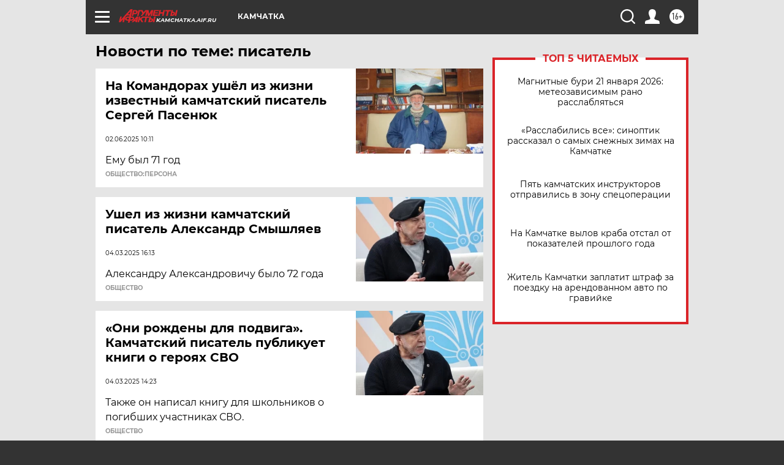

--- FILE ---
content_type: text/html; charset=UTF-8
request_url: https://kamchatka.aif.ru/tag/pisatjel
body_size: 18033
content:
<!DOCTYPE html>
<!--[if IE 8]><html class="ie8"> <![endif]-->
<!--[if gt IE 8]><!--><html lang="ru"> <!--<![endif]-->
<head>
    <!-- created_at 21-01-2026 17:41:44 -->
    <script>
        window.isIndexPage = 0;
        window.isMobileBrowser = 0;
        window.disableSidebarCut = 1;
        window.bannerDebugMode = 0;
    </script>

                
                                    <meta http-equiv="Content-Type" content="text/html; charset=utf-8" >
<meta name="format-detection" content="telephone=no" >
<meta name="viewport" content="width=device-width, user-scalable=no, initial-scale=1.0, maximum-scale=1.0, minimum-scale=1.0" >
<meta http-equiv="X-UA-Compatible" content="IE=edge,chrome=1" >
<meta name="HandheldFriendly" content="true" >
<meta name="format-detection" content="telephone=no" >
<meta name="theme-color" content="#ffffff" >
<meta name="description" content="писатель — самые актуальные и последние новости сегодня. Будьте в курсе главных свежих новостных событий дня и последнего часа, фото и видео репортажей на сайте Аргументы и Факты." >
<meta name="facebook-domain-verification" content="jiqbwww7rrqnwzjkizob7wrpmgmwq3" >
        <title>писатель — последние новости сегодня | АиФ Камчатка</title>    <link rel="shortcut icon" type="image/x-icon" href="/favicon.ico" />
    <link rel="icon" type="image/svg+xml" href="/favicon.svg">
    
    <link rel="preload" href="/redesign2018/fonts/montserrat-v15-latin-ext_latin_cyrillic-ext_cyrillic-regular.woff2" as="font" type="font/woff2" crossorigin>
    <link rel="preload" href="/redesign2018/fonts/montserrat-v15-latin-ext_latin_cyrillic-ext_cyrillic-italic.woff2" as="font" type="font/woff2" crossorigin>
    <link rel="preload" href="/redesign2018/fonts/montserrat-v15-latin-ext_latin_cyrillic-ext_cyrillic-700.woff2" as="font" type="font/woff2" crossorigin>
    <link rel="preload" href="/redesign2018/fonts/montserrat-v15-latin-ext_latin_cyrillic-ext_cyrillic-700italic.woff2" as="font" type="font/woff2" crossorigin>
    <link rel="preload" href="/redesign2018/fonts/montserrat-v15-latin-ext_latin_cyrillic-ext_cyrillic-800.woff2" as="font" type="font/woff2" crossorigin>
    <link href="https://kamchatka.aif.ru/tag/pisatjel" rel="canonical" >
<link href="https://kamchatka.aif.ru/redesign2018/css/style.css?5a7" media="all" rel="stylesheet" type="text/css" >
<link href="https://kamchatka.aif.ru/img/icon/apple_touch_icon_57x57.png?5a7" rel="apple-touch-icon" sizes="57x57" >
<link href="https://kamchatka.aif.ru/img/icon/apple_touch_icon_114x114.png?5a7" rel="apple-touch-icon" sizes="114x114" >
<link href="https://kamchatka.aif.ru/img/icon/apple_touch_icon_72x72.png?5a7" rel="apple-touch-icon" sizes="72x72" >
<link href="https://kamchatka.aif.ru/img/icon/apple_touch_icon_144x144.png?5a7" rel="apple-touch-icon" sizes="144x144" >
<link href="https://kamchatka.aif.ru/img/icon/apple-touch-icon.png?5a7" rel="apple-touch-icon" sizes="180x180" >
<link href="https://kamchatka.aif.ru/img/icon/favicon-32x32.png?5a7" rel="icon" type="image/png" sizes="32x32" >
<link href="https://kamchatka.aif.ru/img/icon/favicon-16x16.png?5a7" rel="icon" type="image/png" sizes="16x16" >
<link href="https://kamchatka.aif.ru/img/manifest.json?5a7" rel="manifest" >
<link href="https://kamchatka.aif.ru/img/safari-pinned-tab.svg?5a7" rel="mask-icon" color="#d55b5b" >
<link href="https://ads.betweendigital.com" rel="preconnect" crossorigin="" >
        <script type="text/javascript">
    //<!--
    var isRedesignPage = true;    //-->
</script>
<script type="text/javascript" src="https://kamchatka.aif.ru/js/output/jquery.min.js?5a7"></script>
<script type="text/javascript" src="https://kamchatka.aif.ru/js/output/header_scripts.js?5a7"></script>
<script type="text/javascript">
    //<!--
    var _sf_startpt=(new Date()).getTime()    //-->
</script>
<script type="text/javascript" src="https://yastatic.net/s3/passport-sdk/autofill/v1/sdk-suggest-with-polyfills-latest.js?5a7"></script>
<script type="text/javascript">
    //<!--
    window.YandexAuthParams = {"oauthQueryParams":{"client_id":"b104434ccf5a4638bdfe8a9101264f3c","response_type":"code","redirect_uri":"https:\/\/aif.ru\/oauth\/yandex\/callback"},"tokenPageOrigin":"https:\/\/aif.ru"};    //-->
</script>
<script type="text/javascript">
    //<!--
    function AdFox_getWindowSize() {
    var winWidth,winHeight;
	if( typeof( window.innerWidth ) == 'number' ) {
		//Non-IE
		winWidth = window.innerWidth;
		winHeight = window.innerHeight;
	} else if( document.documentElement && ( document.documentElement.clientWidth || document.documentElement.clientHeight ) ) {
		//IE 6+ in 'standards compliant mode'
		winWidth = document.documentElement.clientWidth;
		winHeight = document.documentElement.clientHeight;
	} else if( document.body && ( document.body.clientWidth || document.body.clientHeight ) ) {
		//IE 4 compatible
		winWidth = document.body.clientWidth;
		winHeight = document.body.clientHeight;
	}
	return {"width":winWidth, "height":winHeight};
}//END function AdFox_getWindowSize

function AdFox_getElementPosition(elemId){
    var elem;
    
    if (document.getElementById) {
		elem = document.getElementById(elemId);
	}
	else if (document.layers) {
		elem = document.elemId;
	}
	else if (document.all) {
		elem = document.all.elemId;
	}
    var w = elem.offsetWidth;
    var h = elem.offsetHeight;	
    var l = 0;
    var t = 0;
	
    while (elem)
    {
        l += elem.offsetLeft;
        t += elem.offsetTop;
        elem = elem.offsetParent;
    }

    return {"left":l, "top":t, "width":w, "height":h};
} //END function AdFox_getElementPosition

function AdFox_getBodyScrollTop(){
	return self.pageYOffset || (document.documentElement && document.documentElement.scrollTop) || (document.body && document.body.scrollTop);
} //END function AdFox_getBodyScrollTop

function AdFox_getBodyScrollLeft(){
	return self.pageXOffset || (document.documentElement && document.documentElement.scrollLeft) || (document.body && document.body.scrollLeft);
}//END function AdFox_getBodyScrollLeft

function AdFox_Scroll(elemId,elemSrc){
   var winPos = AdFox_getWindowSize();
   var winWidth = winPos.width;
   var winHeight = winPos.height;
   var scrollY = AdFox_getBodyScrollTop();
   var scrollX =  AdFox_getBodyScrollLeft();
   var divId = 'AdFox_banner_'+elemId;
   var ltwhPos = AdFox_getElementPosition(divId);
   var lPos = ltwhPos.left;
   var tPos = ltwhPos.top;

   if(scrollY+winHeight+5 >= tPos && scrollX+winWidth+5 >= lPos){
      AdFox_getCodeScript(1,elemId,elemSrc);
	  }else{
	     setTimeout('AdFox_Scroll('+elemId+',"'+elemSrc+'");',100);
	  }
}//End function AdFox_Scroll    //-->
</script>
<script type="text/javascript">
    //<!--
    function AdFox_SetLayerVis(spritename,state){
   document.getElementById(spritename).style.visibility=state;
}

function AdFox_Open(AF_id){
   AdFox_SetLayerVis('AdFox_DivBaseFlash_'+AF_id, "hidden");
   AdFox_SetLayerVis('AdFox_DivOverFlash_'+AF_id, "visible");
}

function AdFox_Close(AF_id){
   AdFox_SetLayerVis('AdFox_DivOverFlash_'+AF_id, "hidden");
   AdFox_SetLayerVis('AdFox_DivBaseFlash_'+AF_id, "visible");
}

function AdFox_getCodeScript(AF_n,AF_id,AF_src){
   var AF_doc;
   if(AF_n<10){
      try{
	     if(document.all && !window.opera){
		    AF_doc = window.frames['AdFox_iframe_'+AF_id].document;
			}else if(document.getElementById){
			         AF_doc = document.getElementById('AdFox_iframe_'+AF_id).contentDocument;
					 }
		 }catch(e){}
    if(AF_doc){
	   AF_doc.write('<scr'+'ipt type="text/javascript" src="'+AF_src+'"><\/scr'+'ipt>');
	   }else{
	      setTimeout('AdFox_getCodeScript('+(++AF_n)+','+AF_id+',"'+AF_src+'");', 100);
		  }
		  }
}

function adfoxSdvigContent(banID, flashWidth, flashHeight){
	var obj = document.getElementById('adfoxBanner'+banID).style;
	if (flashWidth == '100%') obj.width = flashWidth;
	    else obj.width = flashWidth + "px";
	if (flashHeight == '100%') obj.height = flashHeight;
	    else obj.height = flashHeight + "px";
}

function adfoxVisibilityFlash(banName, flashWidth, flashHeight){
    	var obj = document.getElementById(banName).style;
	if (flashWidth == '100%') obj.width = flashWidth;
	    else obj.width = flashWidth + "px";
	if (flashHeight == '100%') obj.height = flashHeight;
	    else obj.height = flashHeight + "px";
}

function adfoxStart(banID, FirShowFlNum, constVisFlashFir, sdvigContent, flash1Width, flash1Height, flash2Width, flash2Height){
	if (FirShowFlNum == 1) adfoxVisibilityFlash('adfoxFlash1'+banID, flash1Width, flash1Height);
	    else if (FirShowFlNum == 2) {
		    adfoxVisibilityFlash('adfoxFlash2'+banID, flash2Width, flash2Height);
	        if (constVisFlashFir == 'yes') adfoxVisibilityFlash('adfoxFlash1'+banID, flash1Width, flash1Height);
		    if (sdvigContent == 'yes') adfoxSdvigContent(banID, flash2Width, flash2Height);
		        else adfoxSdvigContent(banID, flash1Width, flash1Height);
	}
}

function adfoxOpen(banID, constVisFlashFir, sdvigContent, flash2Width, flash2Height){
	var aEventOpenClose = new Image();
	var obj = document.getElementById("aEventOpen"+banID);
	if (obj) aEventOpenClose.src =  obj.title+'&rand='+Math.random()*1000000+'&prb='+Math.random()*1000000;
	adfoxVisibilityFlash('adfoxFlash2'+banID, flash2Width, flash2Height);
	if (constVisFlashFir != 'yes') adfoxVisibilityFlash('adfoxFlash1'+banID, 1, 1);
	if (sdvigContent == 'yes') adfoxSdvigContent(banID, flash2Width, flash2Height);
}


function adfoxClose(banID, constVisFlashFir, sdvigContent, flash1Width, flash1Height){
	var aEventOpenClose = new Image();
	var obj = document.getElementById("aEventClose"+banID);
	if (obj) aEventOpenClose.src =  obj.title+'&rand='+Math.random()*1000000+'&prb='+Math.random()*1000000;
	adfoxVisibilityFlash('adfoxFlash2'+banID, 1, 1);
	if (constVisFlashFir != 'yes') adfoxVisibilityFlash('adfoxFlash1'+banID, flash1Width, flash1Height);
	if (sdvigContent == 'yes') adfoxSdvigContent(banID, flash1Width, flash1Height);
}    //-->
</script>
<script type="text/javascript" async="true" src="https://yandex.ru/ads/system/header-bidding.js?5a7"></script>
<script type="text/javascript" src="https://ad.mail.ru/static/sync-loader.js?5a7"></script>
<script type="text/javascript" async="true" src="https://cdn.skcrtxr.com/roxot-wrapper/js/roxot-manager.js?pid=42c21743-edce-4460-a03e-02dbaef8f162"></script>
<script type="text/javascript" src="https://cdn-rtb.sape.ru/js/uids.js?5a7"></script>
<script type="text/javascript">
    //<!--
        var adfoxBiddersMap = {
    "betweenDigital": "816043",
 "mediasniper": "2218745",
    "myTarget": "810102",
 "buzzoola": "1096246",
 "adfox_roden-media": "3373170",
    "videonow": "2966090", 
 "adfox_adsmart": "1463295",
  "Gnezdo": "3123512",
    "roxot": "3196121",
 "astralab": "2486209",
  "getintent": "3186204",
 "sape": "2758269",
 "adwile": "2733112",
 "hybrid": "2809332"
};
var syncid = window.rb_sync.id;
	  var biddersCpmAdjustmentMap = {
      'adfox_adsmart': 0.6,
	  'Gnezdo': 0.8,
	  'adwile': 0.8
  };

if (window.innerWidth >= 1024) {
var adUnits = [{
        "code": "adfox_153825256063495017",
  "sizes": [[300, 600], [240,400]],
        "bids": [{
                "bidder": "betweenDigital",
                "params": {
                    "placementId": "3235886"
                }
            },{
                "bidder": "myTarget",
                "params": {
                    "placementId": "555209",
"sendTargetRef": "true",
"additional": {
"fpid": syncid
}			
                }
            },{
                "bidder": "hybrid",
                "params": {
                    "placementId": "6582bbf77bc72f59c8b22f65"
                }
            },{
                "bidder": "buzzoola",
                "params": {
                    "placementId": "1252803"
                }
            },{
                "bidder": "videonow",
                "params": {
                    "placementId": "8503533"
                }
            },{
                    "bidder": "adfox_adsmart",
                    "params": {
						p1: 'cqguf',
						p2: 'hhro'
					}
            },{
                    "bidder": "roxot",
                    "params": {
						placementId: '2027d57b-1cff-4693-9a3c-7fe57b3bcd1f',
						sendTargetRef: true
					}
            },{
                    "bidder": "mediasniper",
                    "params": {
						"placementId": "4417"
					}
            },{
                    "bidder": "Gnezdo",
                    "params": {
						"placementId": "354318"
					}
            },{
                    "bidder": "getintent",
                    "params": {
						"placementId": "215_V_aif.ru_D_Top_300x600"
					}
            },{
                    "bidder": "adfox_roden-media",
                    "params": {
						p1: "dilmj",
						p2: "emwl"
					}
            },{
                    "bidder": "astralab",
                    "params": {
						"placementId": "642ad3a28528b410c4990932"
					}
            }
        ]
    },{
        "code": "adfox_150719646019463024",
		"sizes": [[640,480], [640,360]],
        "bids": [{
                "bidder": "adfox_adsmart",
                    "params": {
						p1: 'cmqsb',
						p2: 'ul'
					}
            },{
                "bidder": "sape",
                "params": {
                    "placementId": "872427",
					additional: {
                       sapeFpUids: window.sapeRrbFpUids || []
                   }				
                }
            },{
                "bidder": "roxot",
                "params": {
                    placementId: '2b61dd56-9c9f-4c45-a5f5-98dd5234b8a1',
					sendTargetRef: true
                }
            },{
                "bidder": "getintent",
                "params": {
                    "placementId": "215_V_aif.ru_D_AfterArticle_640х480"
                }
            }
        ]
    },{
        "code": "adfox_149010055036832877",
		"sizes": [[970,250]],
		"bids": [{
                    "bidder": "adfox_roden-media",
                    "params": {
						p1: 'dilmi',
						p2: 'hfln'
					}
            },{
                    "bidder": "buzzoola",
                    "params": {
						"placementId": "1252804"
					}
            },{
                    "bidder": "getintent",
                    "params": {
						"placementId": "215_V_aif.ru_D_Billboard_970x250"
					}
            },{
                "bidder": "astralab",
                "params": {
                    "placementId": "67bf071f4e6965fa7b30fea3"
                }
            },{
                    "bidder": "hybrid",
                    "params": {
						"placementId": "6582bbf77bc72f59c8b22f66"
					}
            },{
                    "bidder": "myTarget",
                    "params": {
						"placementId": "1462991",
"sendTargetRef": "true",
"additional": {
"fpid": syncid
}			
					}
            }			           
        ]        
    },{
        "code": "adfox_149874332414246474",
		"sizes": [[640,360], [300,250], [640,480]],
		"codeType": "combo",
		"bids": [{
                "bidder": "mediasniper",
                "params": {
                    "placementId": "4419"
                }
            },{
                "bidder": "buzzoola",
                "params": {
                    "placementId": "1220692"
                }
            },{
                "bidder": "astralab",
                "params": {
                    "placementId": "66fd25eab13381b469ae4b39"
                }
            },
			{
                    "bidder": "betweenDigital",
                    "params": {
						"placementId": "4502825"
					}
            }
			           
        ]        
    },{
        "code": "adfox_149848658878716687",
		"sizes": [[300,600], [240,400]],
        "bids": [{
                "bidder": "betweenDigital",
                "params": {
                    "placementId": "3377360"
                }
            },{
                "bidder": "roxot",
                "params": {
                    placementId: 'fdaba944-bdaa-4c63-9dd3-af12fc6afbf8',
					sendTargetRef: true
                }
            },{
                "bidder": "sape",
                "params": {
                    "placementId": "872425",
					additional: {
                       sapeFpUids: window.sapeRrbFpUids || []
                   }
                }
            },{
                "bidder": "adwile",
                "params": {
                    "placementId": "27990"
                }
            }
        ]        
    }
],
	syncPixels = [{
    bidder: 'hybrid',
    pixels: [
    "https://www.tns-counter.ru/V13a****idsh_ad/ru/CP1251/tmsec=idsh_dis/",
    "https://www.tns-counter.ru/V13a****idsh_vid/ru/CP1251/tmsec=idsh_aifru-hbrdis/",
    "https://mc.yandex.ru/watch/66716692?page-url=aifru%3Futm_source=dis_hybrid_default%26utm_medium=%26utm_campaign=%26utm_content=%26utm_term=&page-ref="+window.location.href
]
  }
  ];
} else if (window.innerWidth < 1024) {
var adUnits = [{
        "code": "adfox_14987283079885683",
		"sizes": [[300,250], [300,240]],
        "bids": [{
                "bidder": "betweenDigital",
                "params": {
                    "placementId": "2492448"
                }
            },{
                "bidder": "myTarget",
                "params": {
                    "placementId": "226830",
"sendTargetRef": "true",
"additional": {
"fpid": syncid
}			
                }
            },{
                "bidder": "hybrid",
                "params": {
                    "placementId": "6582bbf77bc72f59c8b22f64"
                }
            },{
                "bidder": "mediasniper",
                "params": {
                    "placementId": "4418"
                }
            },{
                "bidder": "buzzoola",
                "params": {
                    "placementId": "563787"
                }
            },{
                "bidder": "roxot",
                "params": {
                    placementId: '20bce8ad-3a5e-435a-964f-47be17e201cf',
					sendTargetRef: true
                }
            },{
                "bidder": "videonow",
                "params": {
                    "placementId": "2577490"
                }
            },{
                "bidder": "adfox_adsmart",
                    "params": {
						p1: 'cqmbg',
						p2: 'ul'
					}
            },{
                    "bidder": "Gnezdo",
                    "params": {
						"placementId": "354316"
					}
            },{
                    "bidder": "getintent",
                    "params": {
						"placementId": "215_V_aif.ru_M_Top_300x250"
					}
            },{
                    "bidder": "adfox_roden-media",
                    "params": {
						p1: "dilmx",
						p2: "hbts"
					}
            },{
                "bidder": "astralab",
                "params": {
                    "placementId": "642ad47d8528b410c4990933"
                }
            }			
        ]        
    },{
        "code": "adfox_153545578261291257",
		"bids": [{
                    "bidder": "sape",
                    "params": {
						"placementId": "872426",
					additional: {
                       sapeFpUids: window.sapeRrbFpUids || []
                   }
					}
            },{
                    "bidder": "roxot",
                    "params": {
						placementId: 'eb2ebb9c-1e7e-4c80-bef7-1e93debf197c',
						sendTargetRef: true
					}
            }
			           
        ]        
    },{
        "code": "adfox_165346609120174064",
		"sizes": [[320,100]],
		"bids": [            
            		{
                    "bidder": "buzzoola",
                    "params": {
						"placementId": "1252806"
					}
            },{
                    "bidder": "getintent",
                    "params": {
						"placementId": "215_V_aif.ru_M_FloorAd_320x100"
					}
            }
			           
        ]        
    },{
        "code": "adfox_155956315896226671",
		"bids": [            
            		{
                    "bidder": "buzzoola",
                    "params": {
						"placementId": "1252805"
					}
            },{
                    "bidder": "sape",
                    "params": {
						"placementId": "887956",
					additional: {
                       sapeFpUids: window.sapeRrbFpUids || []
                   }
					}
            },{
                    "bidder": "myTarget",
                    "params": {
						"placementId": "821424",
"sendTargetRef": "true",
"additional": {
"fpid": syncid
}			
					}
            }
			           
        ]        
    },{
        "code": "adfox_149874332414246474",
		"sizes": [[640,360], [300,250], [640,480]],
		"codeType": "combo",
		"bids": [{
                "bidder": "adfox_roden-media",
                "params": {
					p1: 'dilmk',
					p2: 'hfiu'
				}
            },{
                "bidder": "mediasniper",
                "params": {
                    "placementId": "4419"
                }
            },{
                "bidder": "roxot",
                "params": {
                    placementId: 'ba25b33d-cd61-4c90-8035-ea7d66f011c6',
					sendTargetRef: true
                }
            },{
                "bidder": "adwile",
                "params": {
                    "placementId": "27991"
                }
            },{
                    "bidder": "Gnezdo",
                    "params": {
						"placementId": "354317"
					}
            },{
                    "bidder": "getintent",
                    "params": {
						"placementId": "215_V_aif.ru_M_Comboblock_300x250"
					}
            },{
                    "bidder": "astralab",
                    "params": {
						"placementId": "66fd260fb13381b469ae4b3f"
					}
            },{
                    "bidder": "betweenDigital",
                    "params": {
						"placementId": "4502825"
					}
            }
			]        
    }
],
	syncPixels = [
  {
    bidder: 'hybrid',
    pixels: [
    "https://www.tns-counter.ru/V13a****idsh_ad/ru/CP1251/tmsec=idsh_mob/",
    "https://www.tns-counter.ru/V13a****idsh_vid/ru/CP1251/tmsec=idsh_aifru-hbrmob/",
    "https://mc.yandex.ru/watch/66716692?page-url=aifru%3Futm_source=mob_hybrid_default%26utm_medium=%26utm_campaign=%26utm_content=%26utm_term=&page-ref="+window.location.href
]
  }
  ];
}
var userTimeout = 1500;
window.YaHeaderBiddingSettings = {
    biddersMap: adfoxBiddersMap,
	biddersCpmAdjustmentMap: biddersCpmAdjustmentMap,
    adUnits: adUnits,
    timeout: userTimeout,
    syncPixels: syncPixels	
};    //-->
</script>
<script type="text/javascript">
    //<!--
    window.yaContextCb = window.yaContextCb || []    //-->
</script>
<script type="text/javascript" async="true" src="https://yandex.ru/ads/system/context.js?5a7"></script>
<script type="text/javascript">
    //<!--
    window.EventObserver = {
    observers: {},

    subscribe: function (name, fn) {
        if (!this.observers.hasOwnProperty(name)) {
            this.observers[name] = [];
        }
        this.observers[name].push(fn)
    },
    
    unsubscribe: function (name, fn) {
        if (!this.observers.hasOwnProperty(name)) {
            return;
        }
        this.observers[name] = this.observers[name].filter(function (subscriber) {
            return subscriber !== fn
        })
    },
    
    broadcast: function (name, data) {
        if (!this.observers.hasOwnProperty(name)) {
            return;
        }
        this.observers[name].forEach(function (subscriber) {
            return subscriber(data)
        })
    }
};    //-->
</script>    
    <script>
  var adcm_config ={
    id:1064,
    platformId: 64,
    init: function () {
      window.adcm.call();
    }
  };
</script>
<script src="https://tag.digitaltarget.ru/adcm.js" async></script>    <meta name="google-site-verification" content="alIAYJbMuf9iHvwRUKs7zwT1OsmeUiqHPGqnnH_7hdQ" /><meta name="zen-verification" content="q2sGRn2JCO2hf7ixeEoLkfNfkoDoo2qU5RmnKxQe4zXK1zeawsi2RbKsvoUBuIGR" />    <link rel="stylesheet" type="text/css" media="print" href="https://kamchatka.aif.ru/redesign2018/css/print.css?5a7" />
    <base href=""/>
</head><body class="region__kamchatka ">
<div class="overlay"></div>
<!-- Rating@Mail.ru counter -->
<script type="text/javascript">
var _tmr = window._tmr || (window._tmr = []);
_tmr.push({id: "59428", type: "pageView", start: (new Date()).getTime()});
(function (d, w, id) {
  if (d.getElementById(id)) return;
  var ts = d.createElement("script"); ts.type = "text/javascript"; ts.async = true; ts.id = id;
  ts.src = "https://top-fwz1.mail.ru/js/code.js";
  var f = function () {var s = d.getElementsByTagName("script")[0]; s.parentNode.insertBefore(ts, s);};
  if (w.opera == "[object Opera]") { d.addEventListener("DOMContentLoaded", f, false); } else { f(); }
})(document, window, "topmailru-code");
</script><noscript><div>
<img src="https://top-fwz1.mail.ru/counter?id=59428;js=na" style="border:0;position:absolute;left:-9999px;" alt="Top.Mail.Ru" />
</div></noscript>
<!-- //Rating@Mail.ru counter -->



<div class="container" id="container">
    
        <noindex><div class="adv_content bp__body_first adwrapper"><div class="banner_params hide" data-params="{&quot;id&quot;:4921,&quot;num&quot;:1,&quot;place&quot;:&quot;body_first&quot;}"></div>
<!--AdFox START-->
<!--aif_direct-->
<!--Площадка: AIF_fullscreen /  / -->
<!--Тип баннера: FullScreen-->
<!--Расположение: <верх страницы>-->
<div id="adfox_150417328041091508"></div>
<script>     
    window.yaContextCb.push(()=>{
    Ya.adfoxCode.create({
        ownerId: 249933,
        containerId: 'adfox_150417328041091508',
        params: {
            pp: 'g',
            ps: 'cnul',
            p2: 'fptu',
            puid1: ''
        }
    }); 
}); 
</script></div></noindex>
        
        <!--баннер над шапкой--->
                <div class="banner_box">
            <div class="main_banner">
                            </div>
        </div>
                <!--//баннер  над шапкой--->

    <script>
	currentUser = new User();
</script>

<header class="header">
    <div class="count_box_nodisplay">
    <div class="couter_block"><!--LiveInternet counter-->
<script type="text/javascript"><!--
document.write("<img src='https://counter.yadro.ru//hit;AIF?r"+escape(document.referrer)+((typeof(screen)=="undefined")?"":";s"+screen.width+"*"+screen.height+"*"+(screen.colorDepth?screen.colorDepth:screen.pixelDepth))+";u"+escape(document.URL)+";h"+escape(document.title.substring(0,80))+";"+Math.random()+"' width=1 height=1 alt=''>");
//--></script><!--/LiveInternet--></div></div>    <div class="topline">
    <a href="#" class="burger openCloser">
        <div class="burger__wrapper">
            <span class="burger__line"></span>
            <span class="burger__line"></span>
            <span class="burger__line"></span>
        </div>
    </a>

    
    <a href="/" class="logo_box">
                <img width="96" height="22" src="https://kamchatka.aif.ru/redesign2018/img/logo.svg?5a7" alt="Аргументы и Факты">
        <div class="region_url">
            kamchatka.aif.ru        </div>
            </a>
    <div itemscope itemtype="http://schema.org/Organization" class="schema_org">
        <img itemprop="logo" src="https://kamchatka.aif.ru/redesign2018/img/logo.svg?5a7" />
        <a itemprop="url" href="/"></a>
        <meta itemprop="name" content="АО «Аргументы и Факты»" />
        <div itemprop="address" itemscope itemtype="http://schema.org/PostalAddress">
            <meta itemprop="postalCode" content="101000" />
            <meta itemprop="addressLocality" content="Москва" />
            <meta itemprop="streetAddress" content="ул. Мясницкая, д. 42"/>
            <meta itemprop="addressCountry" content="RU"/>
            <a itemprop="telephone" href="tel:+74956465757">+7 (495) 646 57 57</a>
        </div>
    </div>
    <div class="age16 age16_topline">16+</div>
    <a href="#" class="region regionOpenCloser">
        <img width="19" height="25" src="https://kamchatka.aif.ru/redesign2018/img/location.svg?5a7"><span>Камчатка</span>
    </a>
    <div class="topline__slot">
             </div>

    <!--a class="topline__hashtag" href="https://aif.ru/health/coronavirus/?utm_medium=header&utm_content=covid&utm_source=aif">#остаемсядома</a-->
    <div class="auth_user_status_js">
        <a href="#" class="user auth_link_login_js auth_open_js"><img width="24" height="24" src="https://kamchatka.aif.ru/redesign2018/img/user_ico.svg?5a7"></a>
        <a href="/profile" class="user auth_link_profile_js" style="display: none"><img width="24" height="24" src="https://kamchatka.aif.ru/redesign2018/img/user_ico.svg?5a7"></a>
    </div>
    <div class="search_box">
        <a href="#" class="search_ico searchOpener">
            <img width="24" height="24" src="https://kamchatka.aif.ru/redesign2018/img/search_ico.svg?5a7">
        </a>
        <div class="search_input">
            <form action="/search" id="search_form1">
                <input type="text" name="text" maxlength="50"/>
            </form>
        </div>
    </div>
</div>

<div class="fixed_menu topline">
    <div class="cont_center">
        <a href="#" class="burger openCloser">
            <div class="burger__wrapper">
                <span class="burger__line"></span>
                <span class="burger__line"></span>
                <span class="burger__line"></span>
            </div>
        </a>
        <a href="/" class="logo_box">
                        <img width="96" height="22" src="https://kamchatka.aif.ru/redesign2018/img/logo.svg?5a7" alt="Аргументы и Факты">
            <div class="region_url">
                kamchatka.aif.ru            </div>
                    </a>
        <div class="age16 age16_topline">16+</div>
        <a href="/" class="region regionOpenCloser">
            <img width="19" height="25" src="https://kamchatka.aif.ru/redesign2018/img/location.svg?5a7">
            <span>Камчатка</span>
        </a>
        <div class="topline__slot">
                    </div>

        <!--a class="topline__hashtag" href="https://aif.ru/health/coronavirus/?utm_medium=header&utm_content=covid&utm_source=aif">#остаемсядома</a-->
        <div class="auth_user_status_js">
            <a href="#" class="user auth_link_login_js auth_open_js"><img width="24" height="24" src="https://kamchatka.aif.ru/redesign2018/img/user_ico.svg?5a7"></a>
            <a href="/profile" class="user auth_link_profile_js" style="display: none"><img width="24" height="24" src="https://kamchatka.aif.ru/redesign2018/img/user_ico.svg?5a7"></a>
        </div>
        <div class="search_box">
            <a href="#" class="search_ico searchOpener">
                <img width="24" height="24" src="https://kamchatka.aif.ru/redesign2018/img/search_ico.svg?5a7">
            </a>
            <div class="search_input">
                <form action="/search">
                    <input type="text" name="text" maxlength="50" >
                </form>
            </div>
        </div>
    </div>
</div>    <div class="regions_box">
    <nav class="cont_center">
        <ul class="regions">
            <li><a href="https://aif.ru?from_menu=1">ФЕДЕРАЛЬНЫЙ</a></li>
            <li><a href="https://spb.aif.ru">САНКТ-ПЕТЕРБУРГ</a></li>

            
                                    <li><a href="https://adigea.aif.ru">Адыгея</a></li>
                
            
                                    <li><a href="https://arh.aif.ru">Архангельск</a></li>
                
            
                
            
                
            
                                    <li><a href="https://astrakhan.aif.ru">Астрахань</a></li>
                
            
                                    <li><a href="https://altai.aif.ru">Барнаул</a></li>
                
            
                                    <li><a href="https://aif.by">Беларусь</a></li>
                
            
                                    <li><a href="https://bel.aif.ru">Белгород</a></li>
                
            
                
            
                                    <li><a href="https://bryansk.aif.ru">Брянск</a></li>
                
            
                                    <li><a href="https://bur.aif.ru">Бурятия</a></li>
                
            
                                    <li><a href="https://vl.aif.ru">Владивосток</a></li>
                
            
                                    <li><a href="https://vlad.aif.ru">Владимир</a></li>
                
            
                                    <li><a href="https://vlg.aif.ru">Волгоград</a></li>
                
            
                                    <li><a href="https://vologda.aif.ru">Вологда</a></li>
                
            
                                    <li><a href="https://vrn.aif.ru">Воронеж</a></li>
                
            
                
            
                                    <li><a href="https://dag.aif.ru">Дагестан</a></li>
                
            
                
            
                                    <li><a href="https://ivanovo.aif.ru">Иваново</a></li>
                
            
                                    <li><a href="https://irk.aif.ru">Иркутск</a></li>
                
            
                                    <li><a href="https://kazan.aif.ru">Казань</a></li>
                
            
                                    <li><a href="https://kzaif.kz">Казахстан</a></li>
                
            
                
            
                                    <li><a href="https://klg.aif.ru">Калининград</a></li>
                
            
                
            
                                    <li><a href="https://kaluga.aif.ru">Калуга</a></li>
                
            
                                    <li><a href="https://kamchatka.aif.ru">Камчатка</a></li>
                
            
                
            
                                    <li><a href="https://karel.aif.ru">Карелия</a></li>
                
            
                                    <li><a href="https://kirov.aif.ru">Киров</a></li>
                
            
                                    <li><a href="https://komi.aif.ru">Коми</a></li>
                
            
                                    <li><a href="https://kostroma.aif.ru">Кострома</a></li>
                
            
                                    <li><a href="https://kuban.aif.ru">Краснодар</a></li>
                
            
                                    <li><a href="https://krsk.aif.ru">Красноярск</a></li>
                
            
                                    <li><a href="https://krym.aif.ru">Крым</a></li>
                
            
                                    <li><a href="https://kuzbass.aif.ru">Кузбасс</a></li>
                
            
                
            
                
            
                                    <li><a href="https://aif.kg">Кыргызстан</a></li>
                
            
                                    <li><a href="https://mar.aif.ru">Марий Эл</a></li>
                
            
                                    <li><a href="https://saransk.aif.ru">Мордовия</a></li>
                
            
                                    <li><a href="https://murmansk.aif.ru">Мурманск</a></li>
                
            
                
            
                                    <li><a href="https://nn.aif.ru">Нижний Новгород</a></li>
                
            
                                    <li><a href="https://nsk.aif.ru">Новосибирск</a></li>
                
            
                
            
                                    <li><a href="https://omsk.aif.ru">Омск</a></li>
                
            
                                    <li><a href="https://oren.aif.ru">Оренбург</a></li>
                
            
                                    <li><a href="https://penza.aif.ru">Пенза</a></li>
                
            
                                    <li><a href="https://perm.aif.ru">Пермь</a></li>
                
            
                                    <li><a href="https://pskov.aif.ru">Псков</a></li>
                
            
                                    <li><a href="https://rostov.aif.ru">Ростов-на-Дону</a></li>
                
            
                                    <li><a href="https://rzn.aif.ru">Рязань</a></li>
                
            
                                    <li><a href="https://samara.aif.ru">Самара</a></li>
                
            
                
            
                                    <li><a href="https://saratov.aif.ru">Саратов</a></li>
                
            
                                    <li><a href="https://sakhalin.aif.ru">Сахалин</a></li>
                
            
                
            
                                    <li><a href="https://smol.aif.ru">Смоленск</a></li>
                
            
                
            
                                    <li><a href="https://stav.aif.ru">Ставрополь</a></li>
                
            
                
            
                                    <li><a href="https://tver.aif.ru">Тверь</a></li>
                
            
                                    <li><a href="https://tlt.aif.ru">Тольятти</a></li>
                
            
                                    <li><a href="https://tomsk.aif.ru">Томск</a></li>
                
            
                                    <li><a href="https://tula.aif.ru">Тула</a></li>
                
            
                                    <li><a href="https://tmn.aif.ru">Тюмень</a></li>
                
            
                                    <li><a href="https://udm.aif.ru">Удмуртия</a></li>
                
            
                
            
                                    <li><a href="https://ul.aif.ru">Ульяновск</a></li>
                
            
                                    <li><a href="https://ural.aif.ru">Урал</a></li>
                
            
                                    <li><a href="https://ufa.aif.ru">Уфа</a></li>
                
            
                
            
                
            
                                    <li><a href="https://hab.aif.ru">Хабаровск</a></li>
                
            
                
            
                                    <li><a href="https://chv.aif.ru">Чебоксары</a></li>
                
            
                                    <li><a href="https://chel.aif.ru">Челябинск</a></li>
                
            
                                    <li><a href="https://chr.aif.ru">Черноземье</a></li>
                
            
                                    <li><a href="https://chita.aif.ru">Чита</a></li>
                
            
                                    <li><a href="https://ugra.aif.ru">Югра</a></li>
                
            
                                    <li><a href="https://yakutia.aif.ru">Якутия</a></li>
                
            
                                    <li><a href="https://yamal.aif.ru">Ямал</a></li>
                
            
                                    <li><a href="https://yar.aif.ru">Ярославль</a></li>
                
                    </ul>
    </nav>
</div>    <div class="top_menu_box">
    <div class="cont_center">
        <nav class="top_menu main_menu_wrapper_js">
                            <ul class="main_menu main_menu_js" id="rubrics">
                                    <li  class="menuItem top_level_item_js">

        <span  title="Спецпроекты">Спецпроекты</span>
    
            <div class="subrubrics_box submenu_js">
            <ul>
                                                            <li  class="menuItem">

        <a  href="http://dobroe.aif.ru/" title="«АИФ. ДОБРОЕ СЕРДЦЕ»" id="custommenu-6545">«АИФ. ДОБРОЕ СЕРДЦЕ»</a>
    
    </li>                                                                                <li  class="menuItem">

        <a  href="http://warletters.aif.ru/" title="Письма на фронт" id="custommenu-9050">Письма на фронт</a>
    
    </li>                                                                                <li  class="menuItem">

        <a  href="https://aif.ru/static/1965080" title="ДЕТСКАЯ КНИГА ВОЙНЫ " id="custommenu-9053">ДЕТСКАЯ КНИГА ВОЙНЫ </a>
    
    </li>                                                                                <li  class="menuItem">

        <a  href="https://aif.ru/special" title="Все спецпроекты" id="custommenu-9077">Все спецпроекты</a>
    
    </li>                                                </ul>
        </div>
    </li>                                                                    <li  class="menuItem top_level_item_js">

        <a  href="https://kamchatka.aif.ru/news" title="НОВОСТИ" id="custommenu-10343">НОВОСТИ</a>
    
    </li>                                                <li  data-rubric_id="902" class="menuItem top_level_item_js">

        <a  href="/society" title="ОБЩЕСТВО" id="custommenu-4707">ОБЩЕСТВО</a>
    
            <div class="subrubrics_box submenu_js">
            <ul>
                                                            <li  data-rubric_id="920" class="menuItem">

        <a  href="/society/persona" title="Персона" id="custommenu-4712">Персона</a>
    
    </li>                                                </ul>
        </div>
    </li>                                                <li  data-rubric_id="905" class="menuItem top_level_item_js">

        <a  href="/culture" title="КУЛЬТУРА" id="custommenu-4708">КУЛЬТУРА</a>
    
            <div class="subrubrics_box submenu_js">
            <ul>
                                                            <li  data-rubric_id="922" class="menuItem">

        <a  href="/culture/person" title="Персона" id="custommenu-4714">Персона</a>
    
    </li>                                                                                <li  data-rubric_id="927" class="menuItem">

        <a  href="/culture/theatre" title="Театр" id="custommenu-4715">Театр</a>
    
    </li>                                                </ul>
        </div>
    </li>                                                <li  data-rubric_id="909" class="menuItem top_level_item_js">

        <a  href="/health" title="ЗДОРОВЬЕ" id="custommenu-4709">ЗДОРОВЬЕ</a>
    
    </li>                                                <li  data-rubric_id="910" class="menuItem top_level_item_js">

        <a  href="/sport" title="СПОРТ" id="custommenu-4710">СПОРТ</a>
    
            <div class="subrubrics_box submenu_js">
            <ul>
                                                            <li  data-rubric_id="911" class="menuItem">

        <a  href="/sport/persona" title="Персона" id="custommenu-4718">Персона</a>
    
    </li>                                                                                <li  data-rubric_id="915" class="menuItem">

        <a  href="/sport/events" title="Соревнования" id="custommenu-4719">Соревнования</a>
    
    </li>                                                </ul>
        </div>
    </li>                                                <li  data-rubric_id="932" class="menuItem top_level_item_js">

        <a  href="/incidents" title="ПРОИСШЕСТВИЯ" id="custommenu-4711">ПРОИСШЕСТВИЯ</a>
    
            <div class="subrubrics_box submenu_js">
            <ul>
                                                            <li  data-rubric_id="933" class="menuItem">

        <a  href="/incidents/volcano" title="Вулканы" id="custommenu-4720">Вулканы</a>
    
    </li>                                                </ul>
        </div>
    </li>                                                <li  data-rubric_id="906" class="menuItem top_level_item_js">

        <a  href="/auto" title="АВТО" id="custommenu-6307">АВТО</a>
    
    </li>                                                <li  class="menuItem top_level_item_js">

        <a  href="https://kamchatka.aif.ru/bisness" title="БИЗНЕС" id="custommenu-10225">БИЗНЕС</a>
    
    </li>                                                <li  data-rubric_id="3056" class="menuItem top_level_item_js">

        <a  href="/dontknows" title="ВОПРОС-ОТВЕТ" id="custommenu-5645">ВОПРОС-ОТВЕТ</a>
    
    </li>                        </ul>

            <ul id="projects" class="specprojects static_submenu_js"></ul>
            <div class="right_box">
                <div class="fresh_number">
    <h3>Свежий номер</h3>
    <a href="/gazeta/number/47614" class="number_box">
                    <img loading="lazy" src="https://aif-s3.aif.ru/images/025/329/293128dacfb2e0d1d27999eead6ca745.jpg" width="91" height="120">
                <div class="text">
            № 39. 29/09/2021 <br /> АиФ-Камчатка №39        </div>
    </a>
</div>
<div class="links_box">
    <a href="/gazeta">Издания</a>
</div>
                <div class="sharings_box">
    <span>АиФ в социальных сетях</span>
    <ul class="soc">
                <li>
        <a href="https://vk.com/aif_kamchatka" rel="nofollow" target="_blank">
            <img src="https://aif.ru/redesign2018/img/sharings/vk.svg">
        </a>
    </li>
        <li>
        <a href="https://ok.ru/aif.kamchatka" rel="nofollow" target="_blank">
            <img src="https://aif.ru/redesign2018/img/sharings/ok.svg">
        </a>
    </li>
        <li>
            <a class="rss_button_black" href="/rss/all.php" target="_blank">
                <img src="https://kamchatka.aif.ru/redesign2018/img/sharings/waflya.svg?5a7" />
            </a>
        </li>
                <li>
        <a href="https://itunes.apple.com/ru/app/argumenty-i-fakty/id333210003?mt=8 " rel="nofollow" target="_blank">
            <img src="https://aif.ru/redesign2018/img/sharings/apple.svg">
        </a>
    </li>
        <li>
        <a href="https://play.google.com/store/apps/details?id=com.mobilein.aif&feature=search_result#?t=W251bGwsMSwxLDEsImNvbS5tb2JpbGVpbi5haWYiXQ" rel="nofollow" target="_blank">
            <img src="https://aif.ru/redesign2018/img/sharings/androd.svg">
        </a>
    </li>
    </ul>
</div>
            </div>
        </nav>
    </div>
</div></header>            	<div class="content_containers_wrapper_js">
        <div class="content_body  content_container_js">
            <div class="content">
                                <div class="title_box">
    <h1>Новости по теме: писатель</h1>
</div>
<section class="article_list content_list_js">
        
<div class="list_item" data-item-id="5647436">
            <a href="https://kamchatka.aif.ru/society/persona/na-komandorah-ushyol-iz-zhizni-izvestnyy-kamchatskiy-pisatel-sergey-pasenyuk" class="img_box no_title_element_js">
            <img loading="lazy" title="" src="https://aif-s3.aif.ru/images/041/839/1250147c7784ead5ebfac94920229c42.webp" />
        </a>
    
    <div class="text_box_only_title title_element_js">
        <div class="box_info">
            <a href="https://kamchatka.aif.ru/society/persona/na-komandorah-ushyol-iz-zhizni-izvestnyy-kamchatskiy-pisatel-sergey-pasenyuk"><span class="item_text__title">На Командорах ушёл из жизни известный камчатский писатель Сергей Пасенюк</span></a>
        </div>
    </div>

    <div class="text_box no_title_element_js">
        <div class="box_info">
            <a href="https://kamchatka.aif.ru/society/persona/na-komandorah-ushyol-iz-zhizni-izvestnyy-kamchatskiy-pisatel-sergey-pasenyuk"><span class="item_text__title">На Командорах ушёл из жизни известный камчатский писатель Сергей Пасенюк</span></a>
            <span class="text_box__date">02.06.2025 10:11</span>
        </div>
        <span>Ему был 71 год</span>
    </div>

            <a href="https://kamchatka.aif.ru/society/persona" class="rubric_link no_title_element_js">ОБЩЕСТВО:Персона</a>
    </div>
<div class="list_item" data-item-id="5514466">
            <a href="https://kamchatka.aif.ru/society/ushel-iz-zhizni-kamchatskiy-pisatel-aleksandr-smyshlyaev" class="img_box no_title_element_js">
            <img loading="lazy" title="" src="https://aif-s3.aif.ru/images/040/677/29a7c61bd800b6d7297e13b3c935fe09.webp" />
        </a>
    
    <div class="text_box_only_title title_element_js">
        <div class="box_info">
            <a href="https://kamchatka.aif.ru/society/ushel-iz-zhizni-kamchatskiy-pisatel-aleksandr-smyshlyaev"><span class="item_text__title">Ушел из жизни камчатский писатель Александр Смышляев</span></a>
        </div>
    </div>

    <div class="text_box no_title_element_js">
        <div class="box_info">
            <a href="https://kamchatka.aif.ru/society/ushel-iz-zhizni-kamchatskiy-pisatel-aleksandr-smyshlyaev"><span class="item_text__title">Ушел из жизни камчатский писатель Александр Смышляев</span></a>
            <span class="text_box__date">04.03.2025 16:13</span>
        </div>
        <span>Александру Александровичу было 72 года</span>
    </div>

            <a href="https://kamchatka.aif.ru/society" class="rubric_link no_title_element_js">ОБЩЕСТВО</a>
    </div>
<div class="list_item" data-item-id="5097228">
            <a href="https://kamchatka.aif.ru/society/oni-slovno-byli-rozhdeny-dlya-podviga-kamchatskiy-pisatel-pishet-o-geroyah-svo" class="img_box no_title_element_js">
            <img loading="lazy" title="На его счету пять написанных книг." src="https://aif-s3.aif.ru/images/037/015/fcbce5b00876c73672644d16b4ff4983.webp" />
        </a>
    
    <div class="text_box_only_title title_element_js">
        <div class="box_info">
            <a href="https://kamchatka.aif.ru/society/oni-slovno-byli-rozhdeny-dlya-podviga-kamchatskiy-pisatel-pishet-o-geroyah-svo"><span class="item_text__title">«Они рождены для подвига». Камчатский писатель публикует книги о героях СВО</span></a>
        </div>
    </div>

    <div class="text_box no_title_element_js">
        <div class="box_info">
            <a href="https://kamchatka.aif.ru/society/oni-slovno-byli-rozhdeny-dlya-podviga-kamchatskiy-pisatel-pishet-o-geroyah-svo"><span class="item_text__title">«Они рождены для подвига». Камчатский писатель публикует книги о героях СВО</span></a>
            <span class="text_box__date">04.03.2025 14:23</span>
        </div>
        <span>Также он написал книгу для школьников о погибших участниках СВО.</span>
    </div>

            <a href="https://kamchatka.aif.ru/society" class="rubric_link no_title_element_js">ОБЩЕСТВО</a>
    </div>
<div class="list_item" data-item-id="5345596">
            <a href="https://kamchatka.aif.ru/society/deputaty-pozdravili-s-yubileem-izvestnogo-kamchatskogo-pisatelya" class="img_box no_title_element_js">
            <img loading="lazy" title="" src="https://aif-s3.aif.ru/images/039/198/0dd6d3459d32a75cae066bb676213b98.webp" />
        </a>
    
    <div class="text_box_only_title title_element_js">
        <div class="box_info">
            <a href="https://kamchatka.aif.ru/society/deputaty-pozdravili-s-yubileem-izvestnogo-kamchatskogo-pisatelya"><span class="item_text__title">Депутаты поздравили с юбилеем известного камчатского писателя</span></a>
        </div>
    </div>

    <div class="text_box no_title_element_js">
        <div class="box_info">
            <a href="https://kamchatka.aif.ru/society/deputaty-pozdravili-s-yubileem-izvestnogo-kamchatskogo-pisatelya"><span class="item_text__title">Депутаты поздравили с юбилеем известного камчатского писателя</span></a>
            <span class="text_box__date">07.11.2024 14:49</span>
        </div>
        <span>Валентину Петровичу Пустовиту исполнилось 80 лет</span>
    </div>

            <a href="https://kamchatka.aif.ru/society" class="rubric_link no_title_element_js">ОБЩЕСТВО</a>
    </div>
<div class="list_item" data-item-id="5198506">
            <a href="https://kamchatka.aif.ru/society/yubileynyy-vecher-pisatelya-vahrina-proshyol-v-glavnoy-biblioteke-kamchatki" class="img_box no_title_element_js">
            <img loading="lazy" title="" src="https://aif-s3.aif.ru/images/037/906/eb41c961e1fb6d3ea04340d6434844f0.webp" />
        </a>
    
    <div class="text_box_only_title title_element_js">
        <div class="box_info">
            <a href="https://kamchatka.aif.ru/society/yubileynyy-vecher-pisatelya-vahrina-proshyol-v-glavnoy-biblioteke-kamchatki"><span class="item_text__title">Юбилейный вечер писателя Вахрина прошёл в главной библиотеке Камчатки</span></a>
        </div>
    </div>

    <div class="text_box no_title_element_js">
        <div class="box_info">
            <a href="https://kamchatka.aif.ru/society/yubileynyy-vecher-pisatelya-vahrina-proshyol-v-glavnoy-biblioteke-kamchatki"><span class="item_text__title">Юбилейный вечер писателя Вахрина прошёл в главной библиотеке Камчатки</span></a>
            <span class="text_box__date">25.07.2024 16:35</span>
        </div>
        <span>Кроме того, он представил две новые книги.</span>
    </div>

            <a href="https://kamchatka.aif.ru/society" class="rubric_link no_title_element_js">ОБЩЕСТВО</a>
    </div>
<div class="list_item" data-item-id="5157175">
            <a href="https://kamchatka.aif.ru/society/kamchatskiy-pisatel-okonchil-shestuyu-knigu-serii-o-zemlyakah-geroyah-svo" class="img_box no_title_element_js">
            <img loading="lazy" title="" src="https://aif-s3.aif.ru/images/037/543/5d111cfd1dee15a616879a1e40a42b4a.webp" />
        </a>
    
    <div class="text_box_only_title title_element_js">
        <div class="box_info">
            <a href="https://kamchatka.aif.ru/society/kamchatskiy-pisatel-okonchil-shestuyu-knigu-serii-o-zemlyakah-geroyah-svo"><span class="item_text__title">Камчатский писатель написал шестую книгу серии о земляках - героях СВО</span></a>
        </div>
    </div>

    <div class="text_box no_title_element_js">
        <div class="box_info">
            <a href="https://kamchatka.aif.ru/society/kamchatskiy-pisatel-okonchil-shestuyu-knigu-serii-o-zemlyakah-geroyah-svo"><span class="item_text__title">Камчатский писатель написал шестую книгу серии о земляках - героях СВО</span></a>
            <span class="text_box__date">26.06.2024 20:38</span>
        </div>
        <span>Александр Смышляев рассказал об этом в соцсетях.</span>
    </div>

            <a href="https://kamchatka.aif.ru/society" class="rubric_link no_title_element_js">ОБЩЕСТВО</a>
    </div>
<div class="list_item" data-item-id="5144903">
            <a href="https://kamchatka.aif.ru/society/molodoy-pisatel-s-kamchatki-otpravilsya-na-yazykovuyu-art-rezidenciyu-v-ufu" class="img_box no_title_element_js">
            <img loading="lazy" title="" src="https://aif-s3.aif.ru/images/037/436/93ab676629122d5a0ed18635810a0c83.webp" />
        </a>
    
    <div class="text_box_only_title title_element_js">
        <div class="box_info">
            <a href="https://kamchatka.aif.ru/society/molodoy-pisatel-s-kamchatki-otpravilsya-na-yazykovuyu-art-rezidenciyu-v-ufu"><span class="item_text__title">Молодой писатель с Камчатки отправился на «Языковую арт-резиденцию» в Уфу</span></a>
        </div>
    </div>

    <div class="text_box no_title_element_js">
        <div class="box_info">
            <a href="https://kamchatka.aif.ru/society/molodoy-pisatel-s-kamchatki-otpravilsya-na-yazykovuyu-art-rezidenciyu-v-ufu"><span class="item_text__title">Молодой писатель с Камчатки отправился на «Языковую арт-резиденцию» в Уфу</span></a>
            <span class="text_box__date">18.06.2024 17:30</span>
        </div>
        <span>Он  стал победителем конкурса при поддержке  фонда Президентских грантов</span>
    </div>

            <a href="https://kamchatka.aif.ru/society" class="rubric_link no_title_element_js">ОБЩЕСТВО</a>
    </div>
<div class="list_item" data-item-id="4979626">
            <a href="https://kamchatka.aif.ru/culture/kamchatskiy_pisatel_napisal_knigu_o_pogibshem_morpehe_s_pozyvnym_barkas" class="img_box no_title_element_js">
            <img loading="lazy" title="" src="https://aif-s3.aif.ru/images/035/968/9d09f805d46f085de262330278ef7edd.JPG" />
        </a>
    
    <div class="text_box_only_title title_element_js">
        <div class="box_info">
            <a href="https://kamchatka.aif.ru/culture/kamchatskiy_pisatel_napisal_knigu_o_pogibshem_morpehe_s_pozyvnym_barkas"><span class="item_text__title">Камчатский писатель написал книгу о погибшем морпехе с позывным Баркас</span></a>
        </div>
    </div>

    <div class="text_box no_title_element_js">
        <div class="box_info">
            <a href="https://kamchatka.aif.ru/culture/kamchatskiy_pisatel_napisal_knigu_o_pogibshem_morpehe_s_pozyvnym_barkas"><span class="item_text__title">Камчатский писатель написал книгу о погибшем морпехе с позывным Баркас</span></a>
            <span class="text_box__date">22.02.2024 22:22</span>
        </div>
        <span>Писателя приняли в братство морской пехоты.</span>
    </div>

            <a href="https://kamchatka.aif.ru/culture" class="rubric_link no_title_element_js">КУЛЬТУРА</a>
    </div>
<div class="list_item" data-item-id="4137592">
            <a href="https://kamchatka.aif.ru/society/knigu_s_neopublikovannymi_proizvedeniyami_gropyanova_izdadut_na_kamchatke" class="img_box no_title_element_js">
            <img loading="lazy" title="" src="https://aif-s3.aif.ru/images/028/476/ee837b13ea843e7c375defe82ca0ce95.png" />
        </a>
    
    <div class="text_box_only_title title_element_js">
        <div class="box_info">
            <a href="https://kamchatka.aif.ru/society/knigu_s_neopublikovannymi_proizvedeniyami_gropyanova_izdadut_na_kamchatke"><span class="item_text__title">Книгу с неопубликованными произведениями Гропянова издадут на Камчатке</span></a>
        </div>
    </div>

    <div class="text_box no_title_element_js">
        <div class="box_info">
            <a href="https://kamchatka.aif.ru/society/knigu_s_neopublikovannymi_proizvedeniyami_gropyanova_izdadut_na_kamchatke"><span class="item_text__title">Книгу с неопубликованными произведениями Гропянова издадут на Камчатке</span></a>
            <span class="text_box__date">07.07.2022 09:57</span>
        </div>
        <span>В ноябре исполняется 80 лет со дня рождения Евгения Гропянова</span>
    </div>

            <a href="https://kamchatka.aif.ru/society" class="rubric_link no_title_element_js">ОБЩЕСТВО</a>
    </div>
<div class="list_item" data-item-id="3760852">
            <a href="https://kamchatka.aif.ru/society/v_petropavlovske_otkryli_memorialnuyu_dosku_nikolayu_saneevu" class="img_box no_title_element_js">
            <img loading="lazy" title="" src="https://aif-s3.aif.ru/images/025/104/433de702f7ecb8e28f31b6e620d3ad2c.jpg" />
        </a>
    
    <div class="text_box_only_title title_element_js">
        <div class="box_info">
            <a href="https://kamchatka.aif.ru/society/v_petropavlovske_otkryli_memorialnuyu_dosku_nikolayu_saneevu"><span class="item_text__title">В Петропавловске открыли мемориальную доску Николаю Санееву</span></a>
        </div>
    </div>

    <div class="text_box no_title_element_js">
        <div class="box_info">
            <a href="https://kamchatka.aif.ru/society/v_petropavlovske_otkryli_memorialnuyu_dosku_nikolayu_saneevu"><span class="item_text__title">В Петропавловске открыли мемориальную доску Николаю Санееву</span></a>
            <span class="text_box__date">17.09.2021 13:54</span>
        </div>
        <span>Участники церемонии возложили цветы к мемориальной доске в память о писателе</span>
    </div>

            <a href="https://kamchatka.aif.ru/society" class="rubric_link no_title_element_js">ОБЩЕСТВО</a>
    </div>
<div class="list_item" data-item-id="3600514">
            <a href="https://kamchatka.aif.ru/culture/vladey_vostokom_gosudar" class="img_box no_title_element_js">
            <img loading="lazy" title="" src="https://aif-s3.aif.ru/images/023/656/cad2ae02a091f79b33848ac6531f0268.jpg" />
        </a>
    
    <div class="text_box_only_title title_element_js">
        <div class="box_info">
            <a href="https://kamchatka.aif.ru/culture/vladey_vostokom_gosudar"><span class="item_text__title">«Владей востоком, государь…»</span></a>
        </div>
    </div>

    <div class="text_box no_title_element_js">
        <div class="box_info">
            <a href="https://kamchatka.aif.ru/culture/vladey_vostokom_gosudar"><span class="item_text__title">«Владей востоком, государь…»</span></a>
            <span class="text_box__date">07.05.2021 20:50</span>
        </div>
        <span>Вышла новая книга камчатского писателя Геннадия Струначёва-Отрока</span>
    </div>

            <a href="https://kamchatka.aif.ru/culture" class="rubric_link no_title_element_js">КУЛЬТУРА</a>
    </div>
<div class="list_item" data-item-id="2979628">
            <a href="https://kamchatka.aif.ru/culture/kamchatskiy_pisatel_radmir_korenev_otmetil_90-letniy_yubiley" class="img_box no_title_element_js">
            <img loading="lazy" title="" src="https://aif-s3.aif.ru/images/018/192/3ff78d70d78bc5054f15f03d3f782014.jpg" />
        </a>
    
    <div class="text_box_only_title title_element_js">
        <div class="box_info">
            <a href="https://kamchatka.aif.ru/culture/kamchatskiy_pisatel_radmir_korenev_otmetil_90-letniy_yubiley"><span class="item_text__title">Камчатский писатель Радмир Коренев отметил 90-летний юбилей</span></a>
        </div>
    </div>

    <div class="text_box no_title_element_js">
        <div class="box_info">
            <a href="https://kamchatka.aif.ru/culture/kamchatskiy_pisatel_radmir_korenev_otmetil_90-letniy_yubiley"><span class="item_text__title">Камчатский писатель Радмир Коренев отметил 90-летний юбилей</span></a>
            <span class="text_box__date">10.10.2019 18:02</span>
        </div>
        <span>В следующем году будет издана новая книга юбиляра, которого называют камчатским Джеком Лондоном</span>
    </div>

            <a href="https://kamchatka.aif.ru/culture" class="rubric_link no_title_element_js">КУЛЬТУРА</a>
    </div>
<div class="list_item" data-item-id="2899335">
            <a href="https://kamchatka.aif.ru/culture/person/vozrozhdenie_kamchadalov_pochemu_kamchatka_v_zubah_u_rossii" class="img_box no_title_element_js">
            <img loading="lazy" title="Образ лосось в пасти медведя - нехороший по своей сути" src="https://aif-s3.aif.ru/images/017/491/3ac7b56d9197449ea7cc82fc6d5ca8f9.jpg" />
        </a>
    
    <div class="text_box_only_title title_element_js">
        <div class="box_info">
            <a href="https://kamchatka.aif.ru/culture/person/vozrozhdenie_kamchadalov_pochemu_kamchatka_v_zubah_u_rossii"><span class="item_text__title">Возрождение камчадалов. Почему Россия держит Камчатку в зубах?</span></a>
        </div>
    </div>

    <div class="text_box no_title_element_js">
        <div class="box_info">
            <a href="https://kamchatka.aif.ru/culture/person/vozrozhdenie_kamchadalov_pochemu_kamchatka_v_zubah_u_rossii"><span class="item_text__title">Возрождение камчадалов. Почему Россия держит Камчатку в зубах?</span></a>
            <span class="text_box__date">17.07.2019 16:41</span>
        </div>
        <span>Сергей Вахрин собирает вокруг себя людей, заинтересованных в сохранении и почитании богатой истории полуострова.</span>
    </div>

            <a href="https://kamchatka.aif.ru/culture/person" class="rubric_link no_title_element_js">КУЛЬТУРА:Персона</a>
    </div>
<div class="list_item" data-item-id="2816750">
            <a href="https://kamchatka.aif.ru/society/v_petropavlovske_otkroyut_memorialnuyu_dosku_pisatelyu_nikolayu_saneevu" class="img_box no_title_element_js">
            <img loading="lazy" title="" src="https://aif-s3.aif.ru/images/016/766/81438b78848ae8c5cd9eb5b566fa8e17.jpg" />
        </a>
    
    <div class="text_box_only_title title_element_js">
        <div class="box_info">
            <a href="https://kamchatka.aif.ru/society/v_petropavlovske_otkroyut_memorialnuyu_dosku_pisatelyu_nikolayu_saneevu"><span class="item_text__title">В Петропавловске откроют мемориальную доску писателю Николаю Санееву</span></a>
        </div>
    </div>

    <div class="text_box no_title_element_js">
        <div class="box_info">
            <a href="https://kamchatka.aif.ru/society/v_petropavlovske_otkroyut_memorialnuyu_dosku_pisatelyu_nikolayu_saneevu"><span class="item_text__title">В Петропавловске откроют мемориальную доску писателю Николаю Санееву</span></a>
            <span class="text_box__date">16.04.2019 17:24</span>
        </div>
        <span>Она появится на доме №6 по улице Пограничная</span>
    </div>

            <a href="https://kamchatka.aif.ru/society" class="rubric_link no_title_element_js">ОБЩЕСТВО</a>
    </div>
<div class="list_item" data-item-id="2772493">
            <a href="https://kamchatka.aif.ru/culture/v_petropavlovske_ustanovyat_pamyatnuyu_dosku_v_chest_pisatelya_nikolaya_saneeva" class="img_box no_title_element_js">
            <img loading="lazy" title="" src="https://aif-s3.aif.ru/images/016/378/daa92b3e6ff821e6450eea236a27d1a4.png" />
        </a>
    
    <div class="text_box_only_title title_element_js">
        <div class="box_info">
            <a href="https://kamchatka.aif.ru/culture/v_petropavlovske_ustanovyat_pamyatnuyu_dosku_v_chest_pisatelya_nikolaya_saneeva"><span class="item_text__title">В Петропавловске установят памятную доску в честь писателя Николая Санеева</span></a>
        </div>
    </div>

    <div class="text_box no_title_element_js">
        <div class="box_info">
            <a href="https://kamchatka.aif.ru/culture/v_petropavlovske_ustanovyat_pamyatnuyu_dosku_v_chest_pisatelya_nikolaya_saneeva"><span class="item_text__title">В Петропавловске установят памятную доску в честь писателя Николая Санеева</span></a>
            <span class="text_box__date">27.02.2019 20:43</span>
        </div>
        <span>Она будет установлена в честь 90-летия прозаика на доме, где он жил и творил</span>
    </div>

            <a href="https://kamchatka.aif.ru/culture" class="rubric_link no_title_element_js">КУЛЬТУРА</a>
    </div></section>
    <a href="#" class="more_btn more_btn_js">загрузить ещё</a>

<script type="text/javascript">
    $(document).ready(function () {
        $('.more_btn_js').loadMore({
            ajax: {url: '/tag/pisatjel'},
            listSelector: '.content_list_js'
        });
    });
</script>

                            </div>
                            <div class="right_column">
                    <div class="content_sticky_column_js">
                    <noindex><div class="adv_content bp__header300x250 adwrapper mbottom10 topToDown"><div class="banner_params hide" data-params="{&quot;id&quot;:5424,&quot;num&quot;:1,&quot;place&quot;:&quot;header300x250&quot;}"></div>
<center>


<!--AdFox START-->
<!--aif_direct-->
<!--Площадка: AIF.ru / * / *-->
<!--Тип баннера: 240x400/300x250_верх_сетки-->
<!--Расположение: <верх страницы>-->
<div id="adfox_153825256063495017"></div>
<script>
window.yaContextCb.push(()=>{
    Ya.adfoxCode.create({
      ownerId: 249933,
        containerId: 'adfox_153825256063495017',
        params: {
            pp: 'g',
            ps: 'chxs',
            p2: 'fqve',
            puid1: ''
          }
    });
});
</script>

</center></div></noindex>
            <section class="top5">
    <div class="top_decor">
        <div class="red_line"></div>
        <h3>Топ 5 читаемых</h3>
        <div class="red_line"></div>
    </div>
            <ul>
                            <li>
                    <a href="https://kamchatka.aif.ru/society/magnitnye-buri-21-yanvarya-2026-meteozavisimym-rano-rasslablyatsya">
                        Магнитные бури 21 января 2026: метеозависимым рано расслабляться                    </a>
                </li>
                            <li>
                    <a href="https://kamchatka.aif.ru/society/-rasslabilis-vse-sinoptik-rasskazal-o-samyh-snezhnyh-zimah-na-kamchatke">
                        «Расслабились все»: синоптик рассказал о самых снежных зимах на Камчатке                    </a>
                </li>
                            <li>
                    <a href="https://kamchatka.aif.ru/society/-pyat-kamchatskih-instruktorov-otpravilis-v-zonu-specoperacii">
                        Пять камчатских инструкторов отправились в зону спецоперации                    </a>
                </li>
                            <li>
                    <a href="https://kamchatka.aif.ru/society/na-kamchatke-vylov-kraba-otstal-ot-pokazateley-proshlogo-goda">
                        На Камчатке вылов краба отстал от показателей прошлого года                    </a>
                </li>
                            <li>
                    <a href="https://kamchatka.aif.ru/incidents/zhitel-kamchatki-zaplatit-shtraf-za-poezdku-na-arendovannom-avto-po-graviyke">
                        Житель Камчатки заплатит штраф за поездку на арендованном авто по гравийке                    </a>
                </li>
                    </ul>
    </section>

<div class="tizer">
                        </div>

    
<div class="topToDownPoint"></div>
                    </div>
                </div>
                <div class="endTopToDown_js"></div>
                    </div>
    </div>

    
    <div class="cont_center">
            </div>
        

    <!-- segment footer -->
    <footer>
    <div class="cont_center">
        <div class="footer_wrapper">
            <div class="footer_col">
                <div class="footer_logo">
                    <img src="https://kamchatka.aif.ru/redesign2018/img/white_logo.svg?5a7" alt="kamchatka.aif.ru">
                    <div class="region_url">
                        kamchatka.aif.ru                    </div>
                </div>
            </div>
            <div class="footer_col">
                <nav class="footer_menu">
                    <ul>
                    <li>
            <a href="https://kamchatka.aif.ru/static/2629732">РЕКЛАМА НА САЙТЕ</a>
        </li>
                            <li>
            <a href="https://kamchatka.aif.ru/static/1092006">РЕКЛАМА В ГАЗЕТЕ</a>
        </li>
                            <li>
            <a href="https://kamchatka.aif.ru/static/1092734">КОНТАКТЫ</a>
        </li>
                <li class="error_rep"><a href="/contacts#anchor=error_form">СООБЩИТЬ В РЕДАКЦИЮ ОБ ОШИБКЕ</a></li>
</ul>

                </nav>
                <div class="footer_text">
                    <p><b>2026 АО «Аргументы и Факты»&nbsp;</b>Генеральный директор Руслан Новиков. Главный редактор Михаил<span rel="pastemarkerend" id="pastemarkerend78054"></span> Чкаников. Директор по развитию цифрового направления и новым медиа АиФ.ru Денис Халаимов. Первый заместитель главного редактора, шеф-редактор сайта Рукобратский В. А.</p>

<p><span rel="pastemarkerend" id="pastemarkerend66732"> СМИ «aif.ru» зарегистрировано в Федеральной службе по надзору в сфере связи, информационных технологий и массовых коммуникаций (РОСКОМНАДЗОР), регистрационный номер Эл № ФС 77-78200 от 06 апреля 2020 г. Учредитель: АО «Аргументы и факты». Интернет-сайт «aif.ru» функционирует при финансовой поддержке Министерства цифрового развития, связи и массовых коммуникаций Российской Федерации.<span rel="pastemarkerend" id="pastemarkerend89278"></span></span></p>

<p>e-mail: glavred@aif.ru, тел. +7 (495) 646 57 57. 16+</p>

<p>Все права защищены. Копирование и использование полных материалов запрещено, частичное цитирование возможно только при условии гиперссылки на сайт www.aif.ru. </p>                </div>
                <div class="counters">
                                                                    <div class="couter_block"><!-- begin of Top100 logo -->

	<div id='top100counter_bottom'  ></div>
	

<script type="text/javascript">
var _top100q = _top100q || [];

_top100q.push(["setAccount", "125100"]);
_top100q.push(["trackPageviewByLogo", document.getElementById("top100counter_bottom")]);

(function(){
 var top100 = document.createElement("script"); top100.type = "text/javascript";

 top100.async = true;
 top100.src = ("https:" == document.location.protocol ? "https:" : "https:") + "//st.top100.ru/pack/pack.min.js";
 var s = document.getElementsByTagName("script")[0]; s.parentNode.insertBefore(top100, s);
})();
</script>
<!-- end of Top100 logo --></div><div class="couter_block"><!--LiveInternet logo-->
<a href="https://www.liveinternet.ru/click;AIF"
target=_blank><img src="https://counter.yadro.ru//logo;AIF?22.2"
title="LiveInternet: показано число просмотров за 24 часа, посетителей за 24 часа и за сегодня"
alt="" border=0 width=88 height=31></a>
<!--/LiveInternet--></div><div class="couter_block"><style type="text/css">
		.rambler_partner{
			text-align:center; 
			width: 105px; 
			height: 31px; 
			line-height: 31px; 
			font: 0.7em'PT Sans', sans-serif;
			display: table-cell;
			vertical-align: middle;
		}
		.rambler_partner a{
			color: #666666; 
			text-decoration: none;
		}
		.rambler_partner a:hover{
			text-decoration: underline;
		}
	</style>
	<div class="rambler_partner"><a href="https://www.rambler.ru/" target="_blank">Партнер рамблера</a></div></div>
                        
                        <div class="footer-link">
                            <a href="https://appgallery.huawei.com/app/C101189759" rel="nofollow" target="_blank">
                                <img src="https://kamchatka.aif.ru/redesign2018/img/huawei.png?5a7" />
                            </a>
                        </div>

                        <div class="age16">16+</div>

                        <div class="count_box_nodisplay">
                            <div class="couter_block"><!-- Yandex.Metrika counter -->
<script type="text/javascript" >
    (function (d, w, c) {
        (w[c] = w[c] || []).push(function() {
            try {
                w.yaCounter51369400 = new Ya.Metrika2({
                    id:51369400,
                    clickmap:true,
                    trackLinks:true,
                    accurateTrackBounce:true,
                    webvisor:true
                });
            } catch(e) { }
        });

        var n = d.getElementsByTagName("script")[0],
            s = d.createElement("script"),
            f = function () { n.parentNode.insertBefore(s, n); };
        s.type = "text/javascript";
        s.async = true;
        s.src = "https://mc.yandex.ru/metrika/tag.js";

        if (w.opera == "[object Opera]") {
            d.addEventListener("DOMContentLoaded", f, false);
        } else { f(); }
    })(document, window, "yandex_metrika_callbacks2");
</script>
<noscript><div><img src="https://mc.yandex.ru/watch/51369400" style="position:absolute; left:-9999px;" alt="" /></div></noscript>
<!-- /Yandex.Metrika counter --></div><div class="couter_block"><!-- tns-counter.ru --> 
<script language="JavaScript" type="text/javascript"> 
    var img = new Image();
    img.src = 'https://www.tns-counter.ru/V13a***R>' + document.referrer.replace(/\*/g,'%2a') + '*aif_ru/ru/UTF-8/tmsec=mx3_aif_ru/' + Math.round(Math.random() * 1000000000);
</script> 
<noscript> 
    <img src="https://www.tns-counter.ru/V13a****aif_ru/ru/UTF-8/tmsec=mx3_aif_ru/" width="1" height="1" alt="">
</noscript> </div>
                                                                                </div>

                                                            </div>
            </div>
        </div>
    </div>

    <script type='text/javascript'>
        $(document).ready(function(){
            window.CookieMessenger('CookieMessenger');
        });
        </script></footer>



<!-- Footer Scripts -->
<script type="text/javascript" src="https://kamchatka.aif.ru/js/output/delayed.js?5a7"></script>
<script type="text/javascript">
    //<!--
    $(document).ready(function() { $('.header').headerJs(); });    //-->
</script>
<script type="text/javascript">
    //<!--
    ((counterHostname) => {
        window.MSCounter = {
            counterHostname: counterHostname
        };
        window.mscounterCallbacks = window.mscounterCallbacks || [];
        window.mscounterCallbacks.push(() => {
            msCounterExampleCom = new MSCounter.counter({
                    'account':'aif_ru',
                    'tmsec': 'aif_ru',
                    'autohit' : true
                });
        });
  
        const newScript = document.createElement('script');
        newScript.async = true;
        newScript.src = `${counterHostname}/ncc/counter.js`;
 
        const referenceNode = document.querySelector('script');
        if (referenceNode) {
            referenceNode.parentNode.insertBefore(newScript, referenceNode);
        } else {
            document.firstElementChild.appendChild(newScript);
        }
    })('https://tns-counter.ru/');    //-->
</script></div>


<div class="full_screen_adv no_portr no_lands no_desc"><!--Место для фулскрина--></div>
<a id="backgr_link"></a>
</body>
</html>

--- FILE ---
content_type: text/html
request_url: https://tns-counter.ru/nc01a**R%3Eundefined*aif_ru/ru/UTF-8/tmsec=aif_ru/74520522***
body_size: -73
content:
AECD74106970671AX1768974106:AECD74106970671AX1768974106